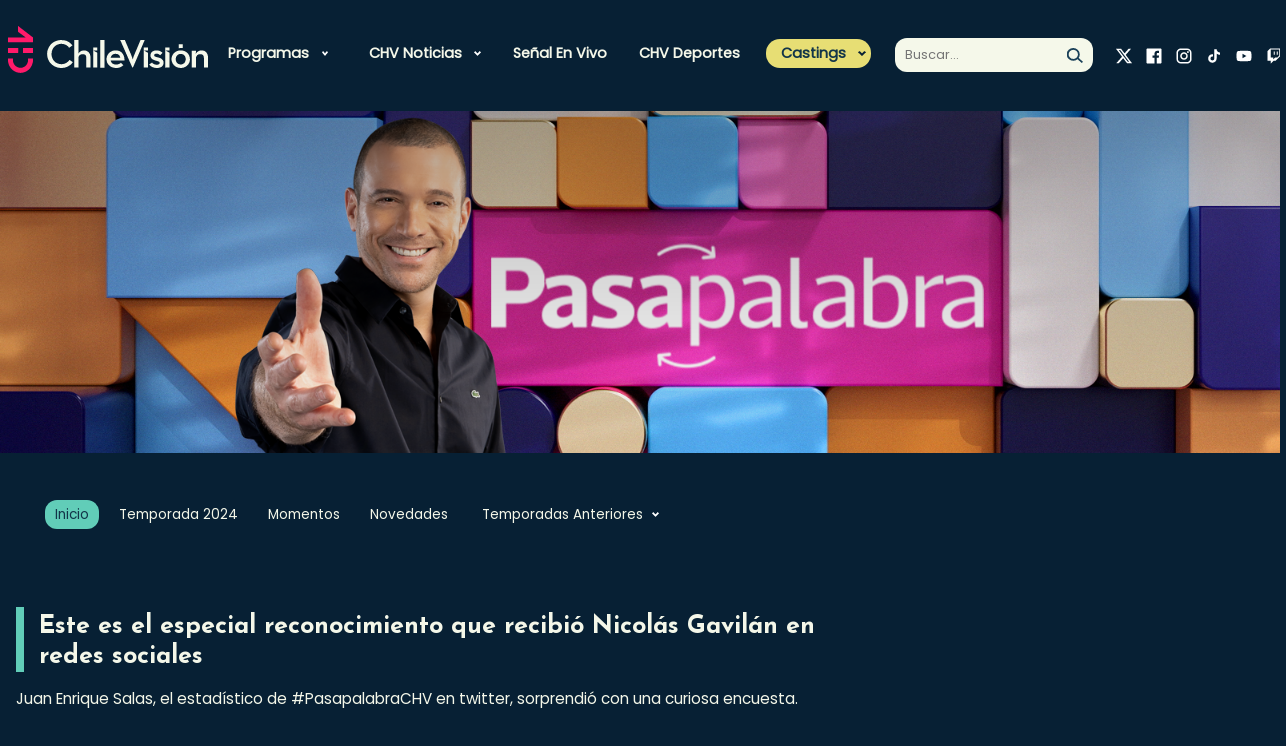

--- FILE ---
content_type: text/html; charset=utf-8
request_url: https://www.chilevision.cl/pasapalabra/temporada-2019/este-es-el-especial-reconocimiento-que-recibio-nicolas-gavilan-en-redes
body_size: 11898
content:
<!doctype html>
<html lang="es-ch">
    <head>
        
    
    


        <!-- Google Analitycs -->
<script type="text/plain" class="optanon-category-4">
    var _gaq = _gaq || [];
    _gaq.push(['_setAccount', 'UA-36532539-1']);
    //_gaq.push(['_setDomainName', 'chilevision.cl']);
    _gaq.push(['_setAllowLinker', true]);
    _gaq.push(['_trackPageview']);

    (function() {
        var ga = document.createElement('script');
        ga.type = 'text/javascript';
        ga.async = true;
        ga.src = ('https:' == document.location.protocol ? 'https://' : 'http://') + 'stats.g.doubleclick.net/dc.js';
        var s = document.getElementsByTagName('script')[0];
        s.parentNode.insertBefore(ga, s);
    })();
</script>

<!-- Google Tag Manager -->
<script type="text/plain" class="optanon-category-2">(function(w,d,s,l,i){w[l]=w[l]||[];w[l].push({'gtm.start':
new Date().getTime(),event:'gtm.js'});var f=d.getElementsByTagName(s)[0],
j=d.createElement(s),dl=l!='dataLayer'?'&l='+l:'';j.async=true;j.src=
'https://www.googletagmanager.com/gtm.js?id='+i+dl;f.parentNode.insertBefore(j,f);
})(window,document,'script','dataLayer','GTM-PHRTVCT');</script>

<noscript><iframe src="https://www.googletagmanager.com/ns.html?id=GTM-PHRTVCT"height="0" width="0" style="display:none;visibility:hidden"></iframe></noscript>


<script class="optanon-category-2" type="text/plain">
  window.dataLayer = window.dataLayer || [];
  function gtag(){dataLayer.push(arguments);}
  gtag('js', new Date());
  gtag('config', 'G-BZJZYDBZY8');
</script>


<!-- Facebook Pixel Code -->
<script class="optanon-category-5" type="text/plain">
!function(f,b,e,v,n,t,s)
{if(f.fbq)return;n=f.fbq=function(){n.callMethod?
n.callMethod.apply(n,arguments):n.queue.push(arguments)};
if(!f._fbq)f._fbq=n;n.push=n;n.loaded=!0;n.version='2.0';
n.queue=[];t=b.createElement(e);t.async=!0;
t.src=v;s=b.getElementsByTagName(e)[0];
s.parentNode.insertBefore(t,s)}(window,document,'script',
'https://connect.facebook.net/en_US/fbevents.js');

fbq('init', '532721644796310');
fbq('init', '374532633857319');

fbq('track', 'PageView');
</script>
<noscript>
<img height="1" width="1"
src="https://www.facebook.com/tr?id=532721644796310&ev=PageView&noscript=1"/>
<img height="1" width="1" style="display:none"
src="https://www.facebook.com/tr?id=374532633857319&ev=PageView&noscript=1"/>
</noscript>
<!-- End Facebook Pixel Code -->


<!-- Meta Pixel Code -->
<script class="optanon-category-5" type="text/plain">
!function(f,b,e,v,n,t,s)
{if(f.fbq)return;n=f.fbq=function(){n.callMethod?
n.callMethod.apply(n,arguments):n.queue.push(arguments)};
if(!f._fbq)f._fbq=n;n.push=n;n.loaded=!0;n.version='2.0';
n.queue=[];t=b.createElement(e);t.async=!0;
t.src=v;s=b.getElementsByTagName(e)[0];
s.parentNode.insertBefore(t,s)}(window, document,'script',
'https://connect.facebook.net/en_US/fbevents.js');
fbq('init', '777638460547967');
fbq('track', 'PageView');
</script>
<noscript><img height="1" width="1" style="display:none"
src="https://www.facebook.com/tr?id=777638460547967&ev=PageView&noscript=1"
/></noscript>
<!-- End Meta Pixel Code -->

<meta name="robots" content="max-image-preview:large">

<script>
  (() => {
    const path = location.pathname;
    const bloqueados = ['/corporativo'];
  
    if (!bloqueados.some(p => path.startsWith(p))) {
      const s = document.createElement('script');
      s.src = 'https://ejs.mowplayer.com/js/player/midEdnRodu.js';
      s.async = true;
      document.head.appendChild(s);
    }
  })();
</script>

        <!-- Required meta tags -->
        <meta charset="utf-8">
        <meta name="viewport" content="width=device-width, initial-scale=1">
        
<!-- TS = 20190509204236 -->
<meta http-equiv="Content-Type" content="text/html; charset=utf-8">

<title>Este es el especial reconocimiento que recibió Nicolás Gavilán en redes sociales - Chilevisión</title>

<link rel="canonical" href="https://www.chilevision.cl/pasapalabra/temporada-2019/este-es-el-especial-reconocimiento-que-recibio-nicolas-gavilan-en-redes">
<meta name="viewport" content="width=device-width, initial-scale=1.0">
<meta name="HandheldFriendly" content="True">
<meta name="format-detection" content="telephone=no">
<meta http-equiv="X-UA-Compatible" content="IE=edge">



<meta name="author" content="Chilevisión" >


<meta name="generator" content="Prontus CMS">
<meta name="robots" content="max-image-preview:large">
<!-- FB Instant Articles -->
<meta property="fb:pages" content="114347011951335" />


    
        <meta property="og:image" content='https://www.chilevision.cl/chilevision/site/artic/20190509/imag/foto_0000001220190509204236.png'>
    


<meta property="og:title" content="Este es el especial reconocimiento que recibió Nicolás Gavilán en redes sociales - Chilevisión">


<meta property="og:description" content="Juan Enrique Salas, el estadístico de #PasapalabraCHV en twitter, sorprendió con una curiosa encuesta.">

<!--/FB Instant Articles -->
<!-- Twitter Cards -->
<meta name="twitter:card" content="summary_large_image">
<meta name="twitter:site" content="@chilevision">
<meta name="twitter:title" content="Este es el especial reconocimiento que recibió Nicolás Gavilán en redes sociales">

<meta name="twitter:description" content="Juan Enrique Salas, el estadístico de #PasapalabraCHV en twitter, sorprendió con una curiosa encuesta.">


    
        <meta name="twitter:image" content='https://www.chilevision.cl/chilevision/site/artic/20190509/imag/foto_0000001220190509204236.png'>
    


<link rel="icon" href="/chilevision/favicon.ico" type="image/x-icon">
<link rel="amphtml" href="https://www.chilevision.cl/amp/pasapalabra/temporada-2019/este-es-el-especial-reconocimiento-que-recibio-nicolas-gavilan-en-redes">


    <meta name="robots" content="index, follow" >



<meta name="keywords" content="Nicolás Gavilán,Pasapalabra CHV">


<meta name="description" content="Juan Enrique Salas, el estadístico de #PasapalabraCHV en twitter, sorprendió con una curiosa encuesta.">
        <script type="application/ld+json">
{
    "@context": "https://schema.org",
    "@type": "NewsMediaOrganization",
    "name": "Chilevisión",
    "legalName" : "Chilevisión",
    "url": "https://www.chilevision.cl/",
    "logo": "https://www.chilevision.cl/imag/v1/logos/chv_logo.png",
    "sameAs": [
        "https://www.facebook.com/chilevision/?locale=es_LA",
        "https://twitter.com/chilevision","https://www.instagram.com/chilevision/?hl=es",
        "https://www.youtube.com/channel/UC8EdTmyUaFIfZvVttJ9lgIA",
        "https://es.wikipedia.org/wiki/Chilevisi%C3%B3n"
    ]
}
</script>

<script type="application/ld+json">
    {
        "@context": "https://schema.org",
        "@type": "NewsArticle",
        "mainEntityOfPage": {
            "@type": "WebPage",
            "@id": "https://www.chilevision.cl",
            "name": "chilevision.cl",
            "alternateName": "Chilevision",
            "description": "Sitio Oficial de Chilevisión, la tercera red de televisión más antigua de Chile.",
            "url": "https://www.chilevision.cl",
            "inLanguage": "es-ES"
        },
        "headline": "¡INESPERADO!",
        "description": "Juan Enrique Salas, el estadístico de #PasapalabraCHV en twitter, sorprendió con una curiosa encuesta.",
        "url":"https://www.chilevision.cl/pasapalabra/temporada-2019/este-es-el-especial-reconocimiento-que-recibio-nicolas-gavilan-en-redes",
        "articleSection": "pasapalabra",
        "inLanguage":"es",
        "datePublished": "20190509T21:34:00-04:00",
        "dateModified": "20200210T13:10:33-04:00",
        "author": 
        
        
        
        
        
        
        "author":{
            "@type": "Organization",
            "name": "Chilevisión",
            "url": "https://www.chilevision.cl"
        },
        

        
        "image": {
            "@type": "ImageObject",
            "url": "https://www.chilevision.cl/chilevision/site/artic/20190509/imag/foto_0000001220190509204236.png"
        },
        "articleBody": "Juan Enrique Salas, el estadístico de #PasapalabraCHV en twitter, sorprendió con una curiosa encuesta.",
        "publisher": {
            "@type": "Organization",
            "name": "Chilevisión",
            "logo": {
                "@type":"ImageObject",
                "url":"https://www.chilevision.cl/chilevision/imag/v1/logos/chv_logo.png"
            },
            "sameAs": [
                "https://twitter.com/chilevision",
                "https://www.facebook.com/chilevision",
                "https://www.instagram.com/chilevision",
                "https://www.youtube.com/chilevision"
            ]
        }
    }
</script>
        <!-- /Meta tags -->
        <!-- Meta Facebook Instant Articles -->
        <meta property="fb:pages" content="278934066198158" />
        <!--/Meta Facebook Instant Articles -->
        <!-- CSS -->
        
<link href='/chilevision/css/v2/css/normalize.css?v=2.0.29' rel="stylesheet" >
<link href='/chilevision/css/v2/css/main.css?v=2.0.29' rel="stylesheet" >
<link href='/chilevision/css/v2/css/custom.css?v=2.0.29' rel="stylesheet" >

<style type="text/css">
.panamericanos.pan-art h3.article-title {
    color: #004176;
    margin-top: 16px;
    line-height: 1.2;
}

.panamericanos.pan-art p.article-description {
    color: #004176;
    margin-top: 16px;
    line-height: 1.2;
}

.panamericanos.pan-art .article.video.active h3.article-title {
    color: #fff;
}

.panamericanos.pan-art .article.video.active p.article-description {
    color: #fff;
}

.slider-hero {
    height: 90vh;
}
</style>

        <link href='/chilevision/css/v2/css/articulo.css?v=2.0.29' rel="stylesheet" >
        <link href='/chilevision/css/v2/css/estilos_vtxt.css?v=2.0.29' rel="stylesheet" >
         <!-- Script para manejo de RRSS -->
 <script async id="ebx" src="//applets.ebxcdn.com/ebx.js"></script>


    <script src="https://cdn.cookielaw.org/scripttemplates/otSDKStub.js"  type="text/javascript" charset="UTF-8" data-domain-script="80f08733-d99c-4141-b172-bf87a3a72ad5"></script>

    <script src="https://cdn.privacy.paramount.com/dist/optanon-v1.1.0.js" async></script>
    <script type="text/javascript">
    !function(n){var o=window,a="cbsoptanon",c="cmd",d="config";o[a]=o[a]?o[a]:{},o[a][c]=o[a][c]?o[a][c]:[],o[a][d]=o[a][d]?o[a][d]:[],["onIframesReady","onFormsReady","onScriptsReady","onAdsReady"].forEach(function(n){o[a][n]=o[a][n]||function(){var d=arguments;o[a][c].push(function(){o[a][n].apply(o[a],d)})}})}();
    </script>

    <script>
        // Reviso si acepto o no el consentimiento para las cookies de publicidad.
        cbsoptanon.cmd.push(function(cmp) {
            var overrideCache = true;
            cmp.ads.getNpaFlag(function(flag) {
                console.log("Flag:" +  flag);

            }, overrideCache);

        });
    </script> 


        <script type="text/javascript">
            var turner_metadata = {
                "trackAction" : []
            };
        </script>
        <script type="text/plain" class='optanon-category-2'>
var c_id = "3005086";

// Comscore library
var comScoreRequest = function() {
    if (self.COMSCORE) {
        self.COMSCORE && COMSCORE.beacon({
            c1: "2",
            c2: c_id,
            options: {
                enableFirstPartyCookie: true,
                bypassUserConsentRequirementFor1PCookie: true
            }
        });
    } else {
        var _comscore = window._comscore = _comscore || [];

        _comscore.push({
            c1: "2",
            c2: c_id,
            options: {
                enableFirstPartyCookie: true,
                bypassUserConsentRequirementFor1PCookie: true
            }
        });

        (function() {
            var s = document.createElement("script"),
                el = document.getElementsByTagName("script")[0];
            s.async = true;
            s.src = "https://sb.scorecardresearch.com/beacon.js";
            el.parentNode.insertBefore(s, el);
        })();
    }
}
comScoreRequest();
</script>


    <script>
    (function () {
        var counter = 0;
        (function poll() {
            setTimeout(function () {
                if (window.OnetrustActiveGroups || counter >= 20) {
                    var s = document.createElement("script"), el = document.getElementsByTagName("script")[0];
                    s.async = true;
                    s.src = "https://lightning.chilevision.cl/launch/7be62238e4c3/cad6d77ba8b0/launch-cda1f3e32e56.min.js";
                    s.className = 'optanon-category-2';
                    el.parentNode.insertBefore(s, el);
                } else {
                    counter++;
                    poll();
                }
            }, 250);
        })();
    })();
    </script>

    <script type="text/plain" class='optanon-category-4 chvn_ads_start'>
    (function () {
        var counter = 0;
        (function poll() {
            if (counter >= 20) {
                var s = document.createElement("script"), el = document.getElementsByTagName("script")[0];
                s.async = true;
                s.src = "/chilevision/stat/metrics/chv-ad-manager.js";
                el.parentNode.insertBefore(s, el);
            } else {
                counter++;
                poll();
            }
        })();
    })();
    </script>
    <script>
    var npa_flag = 0;
    cbsoptanon.onScriptsReady(function(cmp) {
        cmp.ot.awaitInitialConsent(function() {
            cbsoptanon.cmd.push(function(cmp) {
                var overrideCache = true;
                cmp.ads.getNpaFlag(function(flag) {
                    npa_flag = flag;
                    cbsoptanon.tags.loadDeferredScripts('chvn_ads_start');
                }, overrideCache);
            });
        });
    });

    cbsoptanon.cmd.push(function(cmp) {
        cmp.ot.addOnConsentChangedHandler(function() {
            location.reload();
        });
    });
    </script>


<script type="text/javascript">
    window.last_page_metadata = {
        'pagename': 'www.chilevision.cl/pasapalabra/temporada-2019/este-es-el-especial-reconocimiento-que-recibio-nicolas-gavilan-en-redes',
        'section': 'pasapalabra',
        "subsection": 'temporada-2019',
        "franchise": 'pasapalabra',
        "contenttype": "news page",
        "contenttitle": 'este es el especial reconocimiento que recibió nicolás gavilán en redes sociales',
        "contenttags": 'Nicolás Gavilán|Pasapalabra CHV',
        "datepublished": '2019-05-09 21:34:00',
        "dateupdated": '2024-04-29 15:10:47',
        "platform": "web",
        "region": "latam",
        "country": "chile",
        "contentid": "20190509204236",
        "brand": "chilevision",
        "author" : '',
        "publisher" : '',
        "adobehashid": "",
    };



    turner_metadata.trackAction.push({
        'type': 'pageview',
        'data': window.last_page_metadata
    });
</script>

<script type="text/plain" class='optanon-category-2'>
  (function() {
    /** CONFIGURATION START **/
    var _sf_async_config = window._sf_async_config = (window._sf_async_config || {});
    _sf_async_config.uid = 66950;
    _sf_async_config.domain = 'chilevision.cl'; //CHANGE THIS TO THE ROOT DOMAIN
    _sf_async_config.flickerControl = false;
    _sf_async_config.useCanonical = true;
    _sf_async_config.useCanonicalDomain = true;
    _sf_async_config.sections = window.last_page_metadata.section;
    _sf_async_config.authors = window.last_page_metadata.publisher;
    _sf_async_config.autoDetect = false;
    /** CONFIGURATION END **/
    function loadChartbeat() {
        var e = document.createElement('script');
        var n = document.getElementsByTagName('script')[0];
        e.type = 'text/javascript';
        e.async = true;
        e.src = '//static.chartbeat.com/js/chartbeat.js';
        n.parentNode.insertBefore(e, n);
    }
    loadChartbeat();
  })();

  console.log("SECCION CHARBOT: ", window.last_page_metadata.section);
  console.log("AUTOR CHARBOT: ", window.last_page_metadata.publisher);
</script>
<script async src="//static.chartbeat.com/js/chartbeat_mab.js" class='optanon-category-2' type="text/plain"></script>
        <script type="text/javascript" src='/chilevision/js-local/jquery/jquery.min.js'></script>
        <script src="/chilevision/js-local/v2/js/swiper-bundle.min.js"></script>
        <script src='https://platform.s-mdstrm.com/js/player_api.js?v=(none)'></script>
        <script src='https://www.chilevision.cl/chilevision/js-local/MsPlayer.class.js?v=(none)'></script>
        <link href='/chilevision/css/v1/MsPlayer.css?v=2.0.29' rel="stylesheet" type="text/css">
    </head>

    
        
        
        <body>
        
    
    
    
    <div id="ad_oop_float_01"></div>
    <div id="ad_oop_float_02"></div>
    <div id="ad_oop_float_03"></div>
    
    <!--HEADER-->
    <header class="header row" id="header" >
    <div class="mobile-menu-trigger" id="trigger" ></div>
    
    <div class="col-md-1 col-xs-6 logo-container">
       <a href="/" target="" class="logo-header" > <img src="/chilevision/site/artic/20221118/imag/foto_0000000120221118120919/logo_chv_w.svg"  alt="" /></a>
    </div>
    
    <div class="col-md-7 nav-container " id="nav-container" >
       <ul class="nav">
        
          
        
        
        
        
        
    <li class="link mega-menu desp">

    
        
        <a class="acc-head-mobile" href="#">Programas</a>
        <div class="submenu primary accordion-content">
            <ul class="links-list">
        
                
            
    
    

        
        
    
        
                
                <li class="link">
                    <a href="/programas" target="_top">Todos nuestros programas</a>
                    
                </li>
                
            
    
    

        
        
    
        
                
                <li class="link desp">
                    <a href="/archivo-chv" target="_top">Archivo CHV</a>
                    
                        <div class="acc-head-mobile">Archivo CHV</div>
                        <ul class="sub-menu accordion-content">
                            <li><a class="link-mobile" href="/archivo-chv" target="_top">Archivo CHV</a></li>
                            
                                
                                    <li class="link">
                                        <a href="/archivo-chv" target="_top">Momentos</a>
                                    </li>
                                
                            
                                
                            
                                
                            
                                
                            
                                
                            
                                
                            
                                
                            
                                
                            
                                
                            
                                
                            
                                
                            
                                
                            
                                
                            
                                
                            
                                
                            
                                
                            
                                
                            
                        </ul>
                    
                </li>
                
            
    
    

        
        
    
        
                
                <li class="link desp">
                    <a href="/el-tiempo" target="_top">CHV Tiempo</a>
                    
                        <div class="acc-head-mobile">CHV Tiempo</div>
                        <ul class="sub-menu accordion-content">
                            <li><a class="link-mobile" href="/el-tiempo" target="_top">CHV Tiempo</a></li>
                            
                                
                                    <li class="link">
                                        <a href="/el-tiempo/video" target="_top">Pronóstico</a>
                                    </li>
                                
                            
                                
                                    <li class="link">
                                        <a href="/el-tiempo/novedades" target="_top">Novedades</a>
                                    </li>
                                
                            
                                
                            
                                
                            
                                
                            
                                
                            
                                
                            
                                
                            
                                
                            
                                
                            
                                
                            
                                
                            
                                
                            
                                
                            
                                
                            
                                
                            
                                
                            
                        </ul>
                    
                </li>
                
            
    
    

        
        
    
        
                
                <li class="link desp">
                    <a href="/contigo-en-directo" target="_top">Contigo En Directo</a>
                    
                        <div class="acc-head-mobile">Contigo En Directo</div>
                        <ul class="sub-menu accordion-content">
                            <li><a class="link-mobile" href="/contigo-en-directo" target="_top">Contigo En Directo</a></li>
                            
                                
                                    <li class="link">
                                        <a href="/contigo-en-directo/mejores-momentos" target="_top">Momentos</a>
                                    </li>
                                
                            
                                
                            
                                
                            
                                
                            
                                
                            
                                
                            
                                
                            
                                
                            
                                
                            
                                
                            
                                
                            
                                
                            
                                
                            
                                
                            
                                
                            
                                
                            
                                
                            
                        </ul>
                    
                </li>
                
            
    
    

        
        
    
        
                
                <li class="link desp">
                    <a href="/contigo-en-la-manana" target="_top">Contigo En La Mañana</a>
                    
                        <div class="acc-head-mobile">Contigo En La Mañana</div>
                        <ul class="sub-menu accordion-content">
                            <li><a class="link-mobile" href="/contigo-en-la-manana" target="_top">Contigo En La Mañana</a></li>
                            
                                
                                    <li class="link">
                                        <a href="/contigo-en-la-manana/mejores-momentos" target="_top">Momentos</a>
                                    </li>
                                
                            
                                
                                    <li class="link">
                                        <a href="/contigo-en-la-manana/reportajes" target="_top">Reportajes</a>
                                    </li>
                                
                            
                                
                                    <li class="link">
                                        <a href="/contigo-en-la-manana/denuncias" target="_top">Denuncias</a>
                                    </li>
                                
                            
                                
                                    <li class="link">
                                        <a href="/contigo-en-la-manana/policial" target="_top">Policial</a>
                                    </li>
                                
                            
                                
                                    <li class="link">
                                        <a href="/contigo-en-la-manana/politica" target="_top">Política</a>
                                    </li>
                                
                            
                                
                                    <li class="link">
                                        <a href="/contigo-en-la-manana/espectaculo" target="_top">Espectáculo</a>
                                    </li>
                                
                            
                                
                            
                                
                            
                                
                            
                                
                            
                                
                            
                                
                            
                                
                            
                                
                            
                                
                            
                                
                            
                                
                            
                        </ul>
                    
                </li>
                
            
    
    

        
        
    
        
                
                <li class="link desp">
                    <a href="/cuanto-vale-el-show" target="_top">¿Cuánto vale el Show?</a>
                    
                        <div class="acc-head-mobile">¿Cuánto vale el Show?</div>
                        <ul class="sub-menu accordion-content">
                            <li><a class="link-mobile" href="/cuanto-vale-el-show" target="_top">¿Cuánto vale el Show?</a></li>
                            
                                
                                    <li class="link">
                                        <a href="/cuanto-vale-el-show" target="_top">Inicio</a>
                                    </li>
                                
                            
                                
                                    <li class="link">
                                        <a href="/cuanto-vale-el-show/mejores-momentos" target="_top">Mejores momentos</a>
                                    </li>
                                
                            
                                
                                    <li class="link">
                                        <a href="/cuanto-vale-el-show/presentaciones" target="_top">Presentaciones</a>
                                    </li>
                                
                            
                                
                                    <li class="link">
                                        <a href="/cuanto-vale-el-show/capitulos-completos" target="_top">Capítulos</a>
                                    </li>
                                
                            
                                
                                    <li class="link">
                                        <a href="/cuanto-vale-el-show/noticias" target="_top">Novedades</a>
                                    </li>
                                
                            
                                
                            
                                
                            
                                
                            
                                
                            
                                
                            
                                
                            
                                
                            
                                
                            
                                
                            
                                
                            
                                
                            
                                
                            
                        </ul>
                    
                </li>
                
            
    
    

        
        
    
        
                
                <li class="link desp">
                    <a href="/detras-del-muro" target="_top">Detrás del Muro</a>
                    
                        <div class="acc-head-mobile">Detrás del Muro</div>
                        <ul class="sub-menu accordion-content">
                            <li><a class="link-mobile" href="/detras-del-muro" target="_top">Detrás del Muro</a></li>
                            
                                
                                    <li class="link">
                                        <a href="/detras-del-muro/capitulos-completos" target="_top">Capítulos</a>
                                    </li>
                                
                            
                                
                                    <li class="link">
                                        <a href="/detras-del-muro/mejores-momentos" target="_top">Momentos</a>
                                    </li>
                                
                            
                                
                            
                                
                            
                                
                            
                                
                            
                                
                            
                                
                            
                                
                            
                                
                            
                                
                            
                                
                            
                                
                            
                                
                            
                                
                            
                                
                            
                                
                            
                        </ul>
                    
                </li>
                
            
    
    

        
        
    
        
                
                <li class="link desp">
                    <a href="/festivales-chv" target="_top">Festivales CHV</a>
                    
                        <div class="acc-head-mobile">Festivales CHV</div>
                        <ul class="sub-menu accordion-content">
                            <li><a class="link-mobile" href="/festivales-chv" target="_top">Festivales CHV</a></li>
                            
                                
                                    <li class="link">
                                        <a href="/festivales-chv" target="_top">Inicio</a>
                                    </li>
                                
                            
                                
                                    <li class="link">
                                        <a href="/festivales-chv/festival-de-san-carlos" target="_top">Festival de Violeta</a>
                                    </li>
                                
                            
                                
                                    <li class="link">
                                        <a href="/festivales-chv/festival-de-chanco" target="_top">Festival de Guadalupe del Carmen</a>
                                    </li>
                                
                            
                                
                                    <li class="link">
                                        <a href="/festivales-chv/festival-de-las-condes" target="_top">Festival de Las Condes</a>
                                    </li>
                                
                            
                                
                            
                                
                            
                                
                            
                                
                            
                                
                            
                                
                            
                                
                            
                                
                            
                                
                            
                                
                            
                                
                            
                                
                            
                                
                            
                        </ul>
                    
                </li>
                
            
    
    

        
        
    
        
                
                <li class="link desp">
                    <a href="/fiebre-de-baile" target="_top">Fiebre de Baile</a>
                    
                        <div class="acc-head-mobile">Fiebre de Baile</div>
                        <ul class="sub-menu accordion-content">
                            <li><a class="link-mobile" href="/fiebre-de-baile" target="_top">Fiebre de Baile</a></li>
                            
                                
                                    <li class="link">
                                        <a href="/fiebre-de-baile" target="_top">Inicio</a>
                                    </li>
                                
                            
                                
                                    <li class="link">
                                        <a href="/fiebre-de-baile/votaciones" target="_top">Votaciones</a>
                                    </li>
                                
                            
                                
                                    <li class="link">
                                        <a href="/fiebre-de-baile/capitulos-completos" target="_top">Capítulos</a>
                                    </li>
                                
                            
                                
                                    <li class="link">
                                        <a href="/fiebre-de-baile/mejores-momentos" target="_top">Momentos</a>
                                    </li>
                                
                            
                                
                                    <li class="link">
                                        <a href="/fiebre-de-baile/presentaciones" target="_top">Presentaciones</a>
                                    </li>
                                
                            
                                
                            
                                
                            
                                
                            
                                
                            
                                
                            
                                
                            
                                
                            
                                
                            
                                
                            
                                
                            
                                
                            
                                
                            
                        </ul>
                    
                </li>
                
            
    
    

        
        
    
        
                
                <li class="link desp">
                    <a href="/la-divina-comida" target="_top">La Divina Comida</a>
                    
                        <div class="acc-head-mobile">La Divina Comida</div>
                        <ul class="sub-menu accordion-content">
                            <li><a class="link-mobile" href="/la-divina-comida" target="_top">La Divina Comida</a></li>
                            
                                
                                    <li class="link">
                                        <a href="/la-divina-comida/capitulos" target="_top">Temporada 11</a>
                                    </li>
                                
                            
                                
                                    <li class="link">
                                        <a href="/la-divina-comida/mejores-momentos" target="_top">Momentos</a>
                                    </li>
                                
                            
                                
                                    <li class="link">
                                        <a href="/la-divina-comida/noticias" target="_top">Novedades</a>
                                    </li>
                                
                            
                                
                                    <li class="link">
                                        <a href="/la-divina-comida/recetas" target="_top">Recetas</a>
                                    </li>
                                
                            
                                
                            
                                
                            
                                
                            
                                
                            
                                
                            
                                
                            
                                
                            
                                
                            
                                
                            
                                
                            
                                
                            
                                
                            
                                
                            
                        </ul>
                    
                </li>
                
            
    
    

        
        
    
        
                
                <li class="link desp">
                    <a href="/plan-perfecto" target="_top">Plan Perfecto</a>
                    
                        <div class="acc-head-mobile">Plan Perfecto</div>
                        <ul class="sub-menu accordion-content">
                            <li><a class="link-mobile" href="/plan-perfecto" target="_top">Plan Perfecto</a></li>
                            
                                
                                    <li class="link">
                                        <a href="/plan-perfecto/capitulos-completos" target="_top">Capítulos</a>
                                    </li>
                                
                            
                                
                                    <li class="link">
                                        <a href="/plan-perfecto/momentos" target="_top">Momentos</a>
                                    </li>
                                
                            
                                
                            
                                
                            
                                
                            
                                
                            
                                
                            
                                
                            
                                
                            
                                
                            
                                
                            
                                
                            
                                
                            
                                
                            
                                
                            
                                
                            
                                
                            
                        </ul>
                    
                </li>
                
            
    
    

        
        
    
        
                
                <li class="link desp">
                    <a href="/podemos-hablar" target="_top">Podemos Hablar</a>
                    
                        <div class="acc-head-mobile">Podemos Hablar</div>
                        <ul class="sub-menu accordion-content">
                            <li><a class="link-mobile" href="/podemos-hablar" target="_top">Podemos Hablar</a></li>
                            
                                
                                    <li class="link">
                                        <a href="/podemos-hablar/capitulos-completos" target="_top">Temporada 7</a>
                                    </li>
                                
                            
                                
                                    <li class="link">
                                        <a href="/podemos-hablar/mejores-momentos" target="_top">Momentos</a>
                                    </li>
                                
                            
                                
                                    <li class="link">
                                        <a href="/podemos-hablar/noticias" target="_top">Novedades</a>
                                    </li>
                                
                            
                                
                            
                                
                            
                                
                            
                                
                            
                                
                            
                                
                            
                                
                            
                                
                            
                                
                            
                                
                            
                                
                            
                                
                            
                                
                            
                                
                            
                        </ul>
                    
                </li>
                
            
    
    

        
        
    
        
                
                <li class="link desp">
                    <a href="/primer-plano" target="_top">Primer Plano</a>
                    
                        <div class="acc-head-mobile">Primer Plano</div>
                        <ul class="sub-menu accordion-content">
                            <li><a class="link-mobile" href="/primer-plano" target="_top">Primer Plano</a></li>
                            
                                
                                    <li class="link">
                                        <a href="/primer-plano/capitulo-completo" target="_top">Capítulos</a>
                                    </li>
                                
                            
                                
                                    <li class="link">
                                        <a href="/primer-plano/momentos" target="_top">Mejores momentos</a>
                                    </li>
                                
                            
                                
                            
                                
                            
                                
                            
                                
                            
                                
                            
                                
                            
                                
                            
                                
                            
                                
                            
                                
                            
                                
                            
                                
                            
                                
                            
                                
                            
                                
                            
                        </ul>
                    
                </li>
                
            
    
    

        
        
    
        
                
                <li class="link desp">
                    <a href="/sabingo" target="_top">Sabingo</a>
                    
                        <div class="acc-head-mobile">Sabingo</div>
                        <ul class="sub-menu accordion-content">
                            <li><a class="link-mobile" href="/sabingo" target="_top">Sabingo</a></li>
                            
                                
                                    <li class="link">
                                        <a href="/sabingo/asi-suena-chile" target="_top">Así Suena Chile</a>
                                    </li>
                                
                            
                                
                                    <li class="link">
                                        <a href="/sabingo/la-estrella-de-mi-pueblo" target="_top">La Estrella de mi Pueblo</a>
                                    </li>
                                
                            
                                
                                    <li class="link">
                                        <a href="/sabingo/raices-campesinas" target="_top">Raíces Campesinas</a>
                                    </li>
                                
                            
                                
                                    <li class="link">
                                        <a href="/sabingo/pueblo-chico-paraiso-grande" target="_top">Pueblo chico, paraíso grande</a>
                                    </li>
                                
                            
                                
                                    <li class="link">
                                        <a href="/sabingo/camino-de-la-risa" target="_top">Camino de la risa</a>
                                    </li>
                                
                            
                                
                            
                                
                            
                                
                            
                                
                            
                                
                            
                                
                            
                                
                            
                                
                            
                                
                            
                                
                            
                                
                            
                                
                            
                        </ul>
                    
                </li>
                
            
    
    

        
        
    
        
                
                <li class="link desp">
                    <a href="/tiempo-libre" target="_top">Tiempo Libre</a>
                    
                        <div class="acc-head-mobile">Tiempo Libre</div>
                        <ul class="sub-menu accordion-content">
                            <li><a class="link-mobile" href="/tiempo-libre" target="_top">Tiempo Libre</a></li>
                            
                                
                                    <li class="link">
                                        <a href="/tiempo-libre/tendencias" target="_top">Tendencias</a>
                                    </li>
                                
                            
                                
                                    <li class="link">
                                        <a href="/tiempo-libre/musica" target="_top">Música</a>
                                    </li>
                                
                            
                                
                                    <li class="link">
                                        <a href="/tiempo-libre/panoramas" target="_top">Panoramas</a>
                                    </li>
                                
                            
                                
                                    <li class="link">
                                        <a href="/tiempo-libre/series-y-peliculas" target="_top">Series y películas</a>
                                    </li>
                                
                            
                                
                            
                                
                            
                                
                            
                                
                            
                                
                            
                                
                            
                                
                            
                                
                            
                                
                            
                                
                            
                                
                            
                                
                            
                                
                            
                        </ul>
                    
                </li>
                
            
            </ul>
        </div>
            
    
    

    </li>

        
        
        
    <li class="link menu desp">

    
    
        
        <a class="acc-head-mobile" href="#">CHV Noticias</a>
        <ul class="submenu primary accordion-content">
            
            
            <li class="link">
                <a href="/noticias" target="_top">Todas las noticias</a>
            </li>
            
            
            
            <li class="link">
                <a href="/noticias/nacional" target="_top">Nacional</a>
            </li>
            
            
            
            <li class="link">
                <a href="/noticias/internacional" target="_top">Internacional</a>
            </li>
            
            
            
            <li class="link">
                <a href="/noticias/reportajes" target="_top">Reportajes</a>
            </li>
            
            
            
            <li class="link">
                <a href="/noticias/cazanoticias" target="_top">Cazanoticias</a>
            </li>
            
            
            
            <li class="link">
                <a href="/noticias/economia" target="_top">Economía</a>
            </li>
            
            
            
            <li class="link">
                <a href="/chv-deportes" target="_top">Deportes</a>
            </li>
            
            
            
            <li class="link">
                <a href="/noticias/casos-policiales" target="_top">Casos Policiales</a>
            </li>
            
            
            
            <li class="link">
                <a href="/noticias/te-ayuda" target="_top">Te ayuda</a>
            </li>
            
            
            
            <li class="link">
                <a href="/noticias/show" target="_top">Show</a>
            </li>
            
            
        </ul>
        
        
    

    </li>

        
        
        
    <li class="link">

    
    
        
        
        <a href="/senal-online" class="link" target="_top">Señal En Vivo</a>
        
    

    </li>

        
        
        
    <li class="link">

    
    
        
        
        <a href="/chv-deportes" class="link" target="_top">CHV Deportes</a>
        
    

    </li>

        
        
        
    <li class="link menu desp highlight">

    
    
        
        <a class="acc-head-mobile" href="#">Castings</a>
        <ul class="submenu yellow accordion-content">
            
            
            <li class="link">
                <a href="https://form.jotform.com/chilevision/formulario-talento" target="_blank">Formulario ¿Cuánto Vale el Show?</a>
            </li>
            
            
            
            <li class="link">
                <a href="https://form.jotform.com/chilevision/formulario-el-club-de-la-comedia" target="_blank">Formulario El Club de la Comedia</a>
            </li>
            
            
            
            
            
            
            
            
            
            
            
            
            
            
            
            
            
            
        </ul>
        
        
    

    </li>

        
        
        
        
        
        <li class="search-container mobile">
            <form class="search-box mobile" method="get" action="/cgi-bin/prontus_search.cgi">
            <input type="hidden" name="search_prontus" value="chilevision" />
            <input type="hidden" name="search_tmp" value="search.html" />
            <input type="hidden" name="search_idx" value="all" />
            <input type="hidden" name="search_modo" value="and" />
            <input type="hidden" name="search_orden" value="" />
            <input type="hidden" name="search_resxpag" value="12" />
            <input type="hidden" name="search_maxpags" value="20"/>
            <input type="hidden" name="search_form" value="yes" />
            <input type="text" name="search_texto" class="search" placeholder="Buscar..." />
            </form>
        </li>
        
        
        <li class="social mobile">
        
        
            <a href="https://twitter.com/chilevision" target="_blank" class="social-link"><img src="/chilevision/site/artic/20191108/imag/foto_0000000320191108134633/ic-twitter-h.svg" alt=""></a>
        
        
        
        
        
            <a href="https://www.facebook.com/chilevision" target="_blank" class="social-link"><img src="/chilevision/site/artic/20191108/imag/foto_0000000320191108134717/ic-facebook-h.svg" alt=""></a>
        
        
        
        
        
            <a href="https://www.instagram.com/chilevision/" target="_blank" class="social-link"><img src="/chilevision/site/artic/20191108/imag/foto_0000000320191108134752/ic-instagram-h.svg" alt=""></a>
        
        
        
        
        
            <a href="https://www.tiktok.com/@chilevision" target="_blank" class="social-link"><img src="/chilevision/site/artic/20230324/imag/foto_0000000420230324182742/ic-tiktok-h.svg" alt=""></a>
        
        
        
        
        
            <a href="https://www.youtube.com/chilevision" target="_blank" class="social-link"><img src="/chilevision/site/artic/20200313/imag/foto_0000000320200313113843/ic-youtube-h.svg" alt=""></a>
        
        
        
        
        
            <a href="https://www.twitch.tv/chilevisioncl" target="_blank" class="social-link"><img src="/chilevision/site/artic/20230324/imag/foto_0000000320230324182428/ic-twitch-h.svg" alt=""></a>
        
        
        </li>
        
        
       </ul>
    </div>
    <div class="col-xs-2 col-md-2 search-container">
       <div class="search-trigger-mobile" id="trigger-search"></div>
       <form method="get" action="/cgi-bin/prontus_search.cgi" class="search-box">
            <input type="hidden" name="search_prontus" value="chilevision" />
            <input type="hidden" name="search_tmp" value="search.html" />
            <input type="hidden" name="search_idx" value="all" />
            <input type="hidden" name="search_modo" value="and" />
            <input type="hidden" name="search_orden" value="" />
            <input type="hidden" name="search_resxpag" value="12" />
            <input type="hidden" name="search_maxpags" value="20"/>
            <input type="hidden" name="search_form" value="yes" />
            <input type="text" name="search_texto" class="search" placeholder="Buscar..." />
       </form>
    </div>

    
        
            <div class="col-md-2 col-xs-12 social">
        
        
            <a href="https://twitter.com/chilevision" target="_blank" class="social-link"><img src="/chilevision/site/artic/20191108/imag/foto_0000000320191108134633/ic-twitter-h.svg" alt=""></a>
        
        
    
        
        
            <a href="https://www.facebook.com/chilevision" target="_blank" class="social-link"><img src="/chilevision/site/artic/20191108/imag/foto_0000000320191108134717/ic-facebook-h.svg" alt=""></a>
        
        
    
        
        
            <a href="https://www.instagram.com/chilevision/" target="_blank" class="social-link"><img src="/chilevision/site/artic/20191108/imag/foto_0000000320191108134752/ic-instagram-h.svg" alt=""></a>
        
        
    
        
        
            <a href="https://www.tiktok.com/@chilevision" target="_blank" class="social-link"><img src="/chilevision/site/artic/20230324/imag/foto_0000000420230324182742/ic-tiktok-h.svg" alt=""></a>
        
        
    
        
        
            <a href="https://www.youtube.com/chilevision" target="_blank" class="social-link"><img src="/chilevision/site/artic/20200313/imag/foto_0000000320200313113843/ic-youtube-h.svg" alt=""></a>
        
        
    
        
        
            <a href="https://www.twitch.tv/chilevisioncl" target="_blank" class="social-link"><img src="/chilevision/site/artic/20230324/imag/foto_0000000320230324182428/ic-twitch-h.svg" alt=""></a>
        
        
            </div>
        
    

    
    <div class="fixed-banner banner-link">
      <a href="/senal-online" target="_top">
        <span class="live">En Vivo</span>
        <p>&nbsp;</p>
<p>Señal online <span class="bold">- Chilevisión</span></p></p>
        <div class="btn">Ver ACÁ</div>
      </a>
    </div>
    

  </header>

  <!-- STRUCTURED DATA -->
  <script type="application/ld+json">
{
    "@context": "https://schema.org",
    "@type": "WebSite",
    "url": "https://www.chilevision.cl/",
        "potentialAction": {
        "@type": "SearchAction",
        "target": {
        "@type": "EntryPoint",
        "urlTemplate":"https://www.chilevision.cl/cgi-bin/prontus_search.cgi?search_prontus=chilevision&search_tmp=search.html&search_idx=all&search_modo=and&search_orden=&search_resxpag=12&search_maxpags=20&search_form=yes&search_texto={search_texto}"
        },
        "query-input": "required name=search_texto"
    }
}
</script>
  <!-- /STRUCTURED DATA -->


    
    <!--/HEADER-->
    
    <!-- hero interior -->
    
        
        
    
    
    


<div class="featured-header inner-content" >
   <figure>
      <img class="desktop lazy" src='https://www.chilevision.cl/chilevision/imag/default/default_1600x560.png' data-src='https://www.chilevision.cl/chilevision/site/artic/20200121/imag/foto_0000005620200121125128_1600x428-HERO-PRINCIPAL.png' alt="">
      <img src='https://www.chilevision.cl/chilevision/imag/default/default_700x393.png' class="mobile lazy" data-src='https://www.chilevision.cl/chilevision/site/artic/20200121/imag/foto_0000004920200121125128_700x393-HERO-MOBILE.png' alt="">
   </figure>
 </div>
 <div class="inner-nav-container">
  <div class="inner-menu-trigger mobile" id="trigger-innernav">  MENÚ PROGRAMA </div>
      <nav class="inner-nav" id="inner-nav">
        <!--menu--><li class="pill __class__"><a href="/pasapalabra" target="_top">Inicio</a></li><li class="pill __class__"><a href="/pasapalabra/temporada-2024" target="_top">Temporada 2024</a></li><li class="pill __class__"><a href="/pasapalabra/mejores-momentos" target="_top">Momentos</a></li><li class="pill __class__"><a href="/pasapalabra/noticias" target="_top">Novedades</a></li><!--/menu-->
        <!--submenu-->
        <li class="pill menu"><a href="#" target="_top">Temporadas Anteriores</a><ul class="submenu"><!--sublink--><li><a href="/pasapalabra/temporada-2018" target="_top">Temporada 2018</a></li><li><a href="/pasapalabra/temporada-2019" target="_top">Temporada 2019</a></li><li><a href="/pasapalabra/temporada-2020" target="_top">Temporada 2020</a></li><li><a href="/pasapalabra/pasapalabra-en-accion" target="_top">PSP En Acción</a></li><li><a href="/pasapalabra/capitulos" target="_top">Temporada 2021-22</a></li><!--/sublink--></ul>
        </li>
        <!--/submenu-->
      </nav>
</div>

        
    

    <!-- CONTENIDO / DETALLES NOTICIA -->
    <section class="article-detail container">
         <div class="section-title row">
            <div class="col-md-8">
                <h1 class=" title-section">Este es el especial reconocimiento que recibió Nicolás Gavilán en redes sociales</h1>
                <p>Juan Enrique Salas, el estadístico de #PasapalabraCHV en twitter, sorprendió con una curiosa encuesta.</p>
                <p class="smaller">Jueves 9 de mayo de 2019 | 21:34</p>
            </div>
            <div class="row">
                <div class="col col-md-8">
                

                
                    
                    
                        
                            <img src='https://www.chilevision.cl/chilevision/imag/default/default_700x393.png' class="portada lazy" data-src='https://www.chilevision.cl/chilevision/site/artic/20190509/imag/foto_0000001220190509204236.png' alt="">
                        
                    
                

                    
                    <!-- CUERPO articulo -->
                    <div class="CUERPO">
                    <p>Si eres un asiduo comentador de <strong>Pasapalabra</strong> en redes sociales ya debes conocer a <a href="https://twitter.com/juanesalas" target="_blank"><strong>Juan Enrique Salas</strong></a>. </p>
<p>El traumatólogo se ha convertido en <strong>el gran estadístico del programa</strong>. A través del hashtag <strong>#PasapalabraCHV</strong>, el ex jugador del espacio de concursos informa a los seguidores sobre el estado de cada participante invitado. </p>
<p>Aprovechando este éxito en twitter, el joven utilizó la plataforma para hacer una encuesta que causó sensación: <strong>¿Quién es tu favorito para ganar el Mundial de Pasapalabra?</strong></p>
<p><em>"Luego de 4 rondas, muchos entretenidos duelos y finales cerrados"</em> como él mismo comentó, obtuvo a dos posibles ganadores: <strong>Eduardo Peñailillo</strong> y <strong>Nicolás Gavilán</strong>.</p>
<p>Estos emblemáticos participantes lograron vencer en redes a <strong>Fernando Carreño</strong>, <strong>Luis Medel</strong>, <strong>Egor Montecinos</strong> e incluso a <strong>Macarena Derado</strong>.</p>
<p>Sin embargo, solo uno debía obtener el reconocimiento y para eso, <em>"abrió la urna por 24 horas"</em> para que los fanáticos del programa pudieran votar.</p>
<p>Finalmente, fue el estudiante de pedagogía oriundo de Hualpén y el récord de participaciones en Pasapalabra, <strong>Nicolás Gavilán</strong>, quien obtuvo el primer lugar.</p>
<blockquote class="twitter-tweet" data-lang="es">
<p dir="ltr" lang="es">En esta esquina, después de vencer a <a href="https://twitter.com/_JuanjoA?ref_src=twsrc%5Etfw">@_JuanjoA</a>, <a href="https://twitter.com/floresitojaja?ref_src=twsrc%5Etfw">@floresitojaja</a>, <a href="https://twitter.com/egoroboto?ref_src=twsrc%5Etfw">@egoroboto</a> y <a href="https://twitter.com/alancantautor?ref_src=twsrc%5Etfw">@alancantautor</a>... desde Valparaíso, el hincha de los Potros de <a href="https://twitter.com/cdmelipilla?ref_src=twsrc%5Etfw">@cdmelipilla</a>, el dueño de Carlota... EDUARDO PEÑAILILLO (<a href="https://twitter.com/edo_isc?ref_src=twsrc%5Etfw">@edo_isc</a>)!!!</p>
— Juan Enrique Salas (@juanesalas) <a href="https://twitter.com/juanesalas/status/1125588044864790528?ref_src=twsrc%5Etfw">7 de mayo de 2019</a></blockquote>
<script class="optanon-category-5" type="text/plain" charset="utf-8" src="https://platform.twitter.com/widgets.js" ></script>
<blockquote class="twitter-tweet" data-lang="es">
<p dir="ltr" lang="es">Se abren las urnas por las próximas 24 horas... y finalizando éstas, tendremos un ganador!!! A jugar!!!</p>
— Juan Enrique Salas (@juanesalas) <a href="https://twitter.com/juanesalas/status/1125588048497057792?ref_src=twsrc%5Etfw">7 de mayo de 2019</a></blockquote>
<script class="optanon-category-5" type="text/plain" charset="utf-8" src="https://platform.twitter.com/widgets.js" ></script>
<blockquote class="twitter-tweet" data-conversation="none" data-lang="es">
<p dir="ltr" lang="es">Final: ¿Quién es tu favorito para ganar el Mundial de <a href="https://twitter.com/hashtag/PasapalabraCHV?src=hash&amp;ref_src=twsrc%5Etfw">#PasapalabraCHV</a>?</p>
— Juan Enrique Salas (@juanesalas) <a href="https://twitter.com/juanesalas/status/1125588051772809216?ref_src=twsrc%5Etfw">7 de mayo de 2019</a></blockquote>
<script class="optanon-category-5" type="text/plain" charset="utf-8" src="https://platform.twitter.com/widgets.js" ></script>
                    </div>
                    <!-- FIN CUERPO articulo -->
                    
                        
    
    

                    

                </div>
                <div class="col-md-4">
                    
<div class="ad-single hide-xs-only" >
  
  <span class="legend">Publicidad</span>
  <div id="ad_rect_btf_01"></div>
</div>

                    
<div class="ad-single hide-xs-only" >
  
  <span class="legend">Publicidad</span>
  <div id="ad_rect_btf_02"></div>
</div>

                </div>
            </div>
        </div>
    </section>
    <section class="article-detail container">
        

 <!-- Publicidad -->
 <div class="single-ad-responsive">
    <div class="ad-container">
        
        <span class="rotate">Publicidad</span>
        <div id="ad_bnr_atf_01" class="ad"></div>
    </div>
</div>
 
    </section>
    <!-- Relacionados -->
        
        
        
            
            
                

<script type="application/ld+json">
{
    "@context": "http://schema.org",
    "@type": "ItemList",
    "itemListElement": [
    
    
    {
        "@type": "ListItem",
        "position": 1,
        "url": "https://www.chilevision.cl/pasapalabra/temporada-2019/quieres-ganar-el-rosco-aca-te-dejamos-las-nuevas-fechas-del-casting-de"
    },
    
    
    
    {
        "@type": "ListItem",
        "position": 2,
        "url": "https://www.chilevision.cl/pasapalabra/temporada-2019/antonella-rios-sorprendio-con-talentosa-faceta-musical-en-pasapalabra"
    },
    
    
    
    {
        "@type": "ListItem",
        "position": 3,
        "url": "https://www.chilevision.cl/pasapalabra/temporada-2019/rap-o-trap-antonella-rios-y-julian-elfenbein-protagonizaron-un"
    },
    
    
    
    {
        "@type": "ListItem",
        "position": 4,
        "url": "https://www.chilevision.cl/pasapalabra/temporada-2019/este-es-el-ganador-entre-purificacion-perez-y-felipe-gonzalez-en"
    },
    
    
    
    {
        "@type": "ListItem",
        "position": 5,
        "url": "https://www.chilevision.cl/pasapalabra/temporada-2019/purificacion-perez-llamo-la-atencion-por-polemico-comentario-sobre"
    }
    
    
    ]
}
</script>
                

<section class="container">
    <div class="row section-title">
       <h2 class="col-md-10 col-sm-9">RELACIONADOS</h2>
    </div>
    <div class="row">
       <div class="swiper slider-03 col-md-8  col-xs-12">
          <div class="swiper-wrapper">
            
            
            <!-- SLIDE -->
             <div class="card-container swiper-slide" >
                <a href="/pasapalabra/temporada-2019/quieres-ganar-el-rosco-aca-te-dejamos-las-nuevas-fechas-del-casting-de">
                   <div class="card">
                      <div class="card-img">
                        
                        
                            
                        <img src='https://www.chilevision.cl/chilevision/imag/default/default_700x393.png' class="card-img lazy" data-src='https://www.chilevision.cl/chilevision/site/artic/20200113/imag/foto_0000000220200113181232.jpeg' alt="">
                            
                            
                        
                         <div class="reprod">
                            
                         </div>
                      </div>
                      <h3 class="card-title" >¿Quieres ganar el Rosco? Acá te dejamos las nuevas fechas del casting de Pasapalabra</h3>
                      
                   </div>
                </a>
             </div>
             
             
            
            <!-- SLIDE -->
             <div class="card-container swiper-slide" >
                <a href="/pasapalabra/temporada-2019/antonella-rios-sorprendio-con-talentosa-faceta-musical-en-pasapalabra">
                   <div class="card">
                      <div class="card-img">
                        
                        
                            
                        <img src='https://www.chilevision.cl/chilevision/imag/default/default_700x393.png' class="card-img lazy" data-src='https://www.chilevision.cl/chilevision/site/artic/20200103/imag/foto_0000000820200103020037.png' alt="">
                            
                            
                        
                         <div class="reprod">
                            
                            <div class="cont_play"></div>
                            <div class="cont_pill">
                                <span class="info_pill">06:56</span>
                            </div>
                            
                         </div>
                      </div>
                      <h3 class="card-title" >Antonella Ríos sorprendió con talentosa faceta musical en Pasapalabra</h3>
                      <span class="card-stamp">Emitido el 31/12/1969 </span> 
                   </div>
                </a>
             </div>
             
             
            
            <!-- SLIDE -->
             <div class="card-container swiper-slide" >
                <a href="/pasapalabra/temporada-2019/rap-o-trap-antonella-rios-y-julian-elfenbein-protagonizaron-un">
                   <div class="card">
                      <div class="card-img">
                        
                        
                            
                        <img src='https://www.chilevision.cl/chilevision/imag/default/default_700x393.png' class="card-img lazy" data-src='https://www.chilevision.cl/chilevision/site/artic/20200103/imag/foto_0000000820200103020005.png' alt="">
                            
                            
                        
                         <div class="reprod">
                            
                            <div class="cont_play"></div>
                            <div class="cont_pill">
                                <span class="info_pill">07:14</span>
                            </div>
                            
                         </div>
                      </div>
                      <h3 class="card-title" >¿Rap o trap? Antonella Ríos y Julián Elfenbein protagonizaron un especial dueto musical</h3>
                      <span class="card-stamp">Emitido el 31/12/1969 </span> 
                   </div>
                </a>
             </div>
             
             
            
            <!-- SLIDE -->
             <div class="card-container swiper-slide" >
                <a href="/pasapalabra/temporada-2019/este-es-el-ganador-entre-purificacion-perez-y-felipe-gonzalez-en">
                   <div class="card">
                      <div class="card-img">
                        
                        
                            
                        <img src='https://www.chilevision.cl/chilevision/imag/default/default_700x393.png' class="card-img lazy" data-src='https://www.chilevision.cl/chilevision/site/artic/20200103/imag/foto_0000000820200103013159.png' alt="">
                            
                            
                        
                         <div class="reprod">
                            
                            <div class="cont_play"></div>
                            <div class="cont_pill">
                                <span class="info_pill">35:44</span>
                            </div>
                            
                         </div>
                      </div>
                      <h3 class="card-title" >Este es el ganador entre Purificación Pérez y Felipe González en Pasapalabra</h3>
                      <span class="card-stamp">Emitido el 31/12/1969 </span> 
                   </div>
                </a>
             </div>
             
             
            
            <!-- SLIDE -->
             <div class="card-container swiper-slide" >
                <a href="/pasapalabra/temporada-2019/purificacion-perez-llamo-la-atencion-por-polemico-comentario-sobre">
                   <div class="card">
                      <div class="card-img">
                        
                        
                            
                        <img src='https://www.chilevision.cl/chilevision/imag/default/default_700x393.png' class="card-img lazy" data-src='https://www.chilevision.cl/chilevision/site/artic/20200103/imag/foto_0000001320200103020020.png' alt="">
                            
                            
                        
                         <div class="reprod">
                            
                            <div class="cont_play"></div>
                            <div class="cont_pill">
                                <span class="info_pill">04:42</span>
                            </div>
                            
                         </div>
                      </div>
                      <h3 class="card-title" >Purificación Pérez llamó la atención por polémico comentario sobre Miguel Bosé</h3>
                      <span class="card-stamp">Emitido el 31/12/1969 </span> 
                   </div>
                </a>
             </div>
             
             
          </div>
          <!-- If we need navigation buttons -->
          <div class="swiper-button-prev"></div>
          <div class="swiper-button-next"></div>
       </div>
       <div class="col-md-4 col-xs-12">
            
<div class="ad-single hide-xs-only" >
  
  <span class="legend">Publicidad</span>
  <div id="ad_rect_btf_03"></div>
</div>

       </div>
    </div>
 </section>
            
        
    
    
    <!-- Relacionados -->

    <section class="article-detail container">
        

 <!-- Publicidad -->
 <div class="single-ad-responsive">
    <div class="ad-container">
        
        <span class="rotate">Publicidad</span>
        <div id="ad_bnr_btf_02" class="ad hide-xs-only"></div>
    </div>
</div>
 
    </section>

    <!--FOOTER-->
    <footer class="footer">
    <div class="container">
       <div class="row">
         
          <div class="col-md-8 col-xs-12 logo-container">
            <img src="/chilevision/site/artic/20230831/imag/foto_0000000120230831113204/Logo.svg"  alt="" class="logo" />
          </div>
          
          <div class="col-md-4 social">
            
             <a href="https://twitter.com/chilevision" target="_blank" class="social-link"><img src="/chilevision/site/artic/20191108/imag/foto_0000000320191108134633/ic-twitter-h.svg" alt=""></a>
            
             <a href="https://www.facebook.com/chilevision" target="_blank" class="social-link"><img src="/chilevision/site/artic/20191108/imag/foto_0000000320191108134717/ic-facebook-h.svg" alt=""></a>
            
             <a href="https://www.instagram.com/chilevision/" target="_blank" class="social-link"><img src="/chilevision/site/artic/20191108/imag/foto_0000000320191108134752/ic-instagram-h.svg" alt=""></a>
            
             <a href="https://www.tiktok.com/@chilevision" target="_blank" class="social-link"><img src="/chilevision/site/artic/20230324/imag/foto_0000000420230324182742/ic-tiktok-h.svg" alt=""></a>
            
             <a href="https://www.youtube.com/chilevision" target="_blank" class="social-link"><img src="/chilevision/site/artic/20200313/imag/foto_0000000320200313113843/ic-youtube-h.svg" alt=""></a>
            
             <a href="https://www.twitch.tv/chilevisioncl" target="_blank" class="social-link"><img src="/chilevision/site/artic/20230324/imag/foto_0000000320230324182428/ic-twitch-h.svg" alt=""></a>
             
          </div>
       </div>
       <div class="row" id="nav_footer">
          <ul class="col nav">
            
                
                
                    <li class="link-item"><a href="/corporativo" target="_top" class="link" >CORPORATIVO</a></li>
                
            
                
                
                    <li class="link-item"><a href="https://comercial.chilevision.cl" target="_blank" class="link" >COMERCIAL</a></li>
                
            
                
                
                    <li class="link-item"><a href="/concursos" target="_top" class="link" >CONCURSOS</a></li>
                
            
                
                
                    <li class="link-item"><a href="/corporativo/proveedores" target="_blank" class="link" >PROVEEDORES</a></li>
                
            
                
                
                    <li class="link-item"><a href="https://chilevision.trabajando.cl/" target="_blank" class="link" >TRABAJA EN CHV</a></li>
                
            
                
                
                    <li class="link-item"><a href="https://privacy.paramount.com/policy" target="_blank" class="link" >POLÍTICA DE PRIVACIDAD</a></li>
                
            
                
                
                    <li class="link-item"><a href="/zonas-de-transmision-digital" target="_blank" class="link" >ZONAS DE TRANSMISIÓN DIGITAL</a></li>
                
            
                
                
                    <li class="link-item"><a href="https://www.chilevision.cl/chv-presenta" target="_top" class="link" >CHV PRESENTA</a></li>
                
            
                
                
                    <li class="link-item"><a href="https://privacy.paramount.com/en/policy#additional-information-us-states" target="_blank" class="link" >CALIFORNIA NOTICE</a></li>
                
            
                
                
                    <li class="link-item"><a href="https://form.jotform.com/chilevision/visitas-guiadas" target="_blank" class="link" >VISITAS CHV</a></li>
                
             
          </ul>
       </div>
       <div class="row stores">
            
            <a href="https://play.google.com/store/apps/details?id=net.altavoz.droid.janusplayer.chv" class="store-link" target="_blank"><img src="/chilevision/site/artic/20191111/imag/foto_0000000320191111111158/playstore.png" alt=""></a>
            
            <a href="https://apps.apple.com/cl/app/michv/id722492845" class="store-link" target="_blank"><img src="/chilevision/site/artic/20191111/imag/foto_0000000220191111105948/appstore.png" alt=""></a>
             
       </div>
    </div>
 </footer>

 <script type="text/javascript" src="/chilevision/js-local/getcountry.min.js?v=2.0"></script>
 <script type="text/javascript">
    getCountry().then((country) => {
        let country_code = country;

        if(country_code !== 'US') {
            list = document.querySelectorAll('footer #nav_footer ul a');

            list.forEach(function (elem) {
                var link_footer = elem.getAttribute('href');

                if(link_footer.trim() == 'https://privacy.paramount.com/en/policy#additional-information-us-states'){
                    elem.parentElement.remove();

                }
            });
        }
    });
 </script>
    <!--/FOOTER-->
    <!-- JS -->
        
        
        
        <!-- Js si no es Panamericanos -->
        
<script type="text/javascript" src='/chilevision/js-local/v2/js/swiper-bundle.min.js?v=2.1.4'></script>
<script type="text/javascript" src='https://www.chilevision.cl/chilevision/js-local/jquery/plugins/jquery.lazyload.js?v=2.1.4'></script>
<script src='https://www.chilevision.cl/chilevision/js-local/v2/AjustesDom.class.js?v=2.1.4'></script>
<script src='https://www.chilevision.cl/chilevision/js-local/v2/AjustesDomNoticias.class.js?v=2.1.4'></script>
<script src='https://www.chilevision.cl/chilevision/js-local/js-global.js?v=2.1.4'></script>
<script src='https://www.chilevision.cl/chilevision/js-local/Contraste.class.js?v=2.1.4'></script>
<script src='https://www.chilevision.cl/chilevision/js-local/LazyLoadInit.class.js?v=2.1.4'></script>
<script src='https://www.chilevision.cl/chilevision/js-local/Chv.class.js?v=2.1.4'></script>
<script src='https://www.chilevision.cl/chilevision/js-local/v2/inicio_v2.js?v=2.1.4'></script>
<script src='https://www.chilevision.cl/chilevision/js-local/v2/MenuInterno.js?v=2.1.4'></script>
<script src='https://www.chilevision.cl/chilevision/js-local/v2/Chv.class.js?v=2.1.4'></script>


        <script type="text/javascript">
            $(document).ready(function() {
                Chv2.controls.controlHeroMenu();
            });
        </script>
        <script src="/chilevision/js-local/v2/sliderPersonajes.js"></script>
        
    
    
    <script src='https://www.chilevision.cl/chilevision/js-local/v2/domutils.js?v=2.1.4'></script>
    <script src='https://www.chilevision.cl/chilevision/js-local/v2/slotParser.js?v=2.1.4'></script>
    <script src='/prontus/front/js-local/ProntusCards.js?v=2.1.4'></script>
    <!-- JS -->
   </body>
</html>

--- FILE ---
content_type: application/javascript; charset=utf-8
request_url: https://www.chilevision.cl/chilevision/js-local/Chv.class.js?v=2.1.4
body_size: 3197
content:
'use strict';
(function(window) {
    var _self;
    var FontPlus = window.FontPlus;
    var Chv = {
        vars: {
            id_prontus: 'chilevision',
            coockiename: 'accesibilidad',
            withGallery: false,
            galleryTop: undefined,
            galleryThumbs: undefined,
            swiperCapitulos: undefined,
            swiperProgramas: undefined,
            swiperPersonajes: undefined,
            swiperArrayCapitulos: {},
            swiperArrayProgramas: {},
            swiperArrayPersonajes: {},
            truncateStringMaxLenght: 60,
            isMobilePlatform: false
        },
        init: function() {
            _self = this;
            _self.actions.active_article_video();
            _self.actions.getElements();
            _self.actions.setEvents();
            _self.actions.truncateStrings();
            _self.actions.removeAdsNonMobilePlatform();
            _self.actions.check_menu();
            _self.actions.addBtnCarruselMobile();
            _self.actions.enabledVideoCard();

            _self.ui.get_underline();
        },
        ui: {
            get_underline: function() {
                var href     = window.location.pathname;
                var res      = href.split('/');
                var programa = res[1];
                var seccion  = res[2];
                var url      = '/'+programa+'/'+seccion;

                $('.link_desk li a').each(function(i){
                    var menu_url = $(this).attr('href');

                    if(url == menu_url) {
                        $(this).css({'border-bottom': '2px solid rgb(29, 219, 189)'});
                    }
                });

                $('.menu-programa-nav li a').each(function(i){
                    var menu_url = $(this).attr('href');

                    if(url == menu_url) {
                        $(this).css({'background-color': 'rgb(204, 204, 204)'});
                    }
                });
            },

        },
        callbacks: {

        },
        actions: {
            setVideoContainer: function (containerId) {
                if($("#"+containerId).length > 0) {
                    $("#"+containerId).find('iframe').attr('width', '100%').attr('height', '100%');

                    var videoContent = $("#"+containerId);
                    var w = videoContent.width();
                    var h = w * 0.5625;
                    videoContent.height(h + "px");

                    $(window).resize(function() {
                        var videoContent = $("#"+containerId);
                        var w = videoContent.width();
                        var h = w * 0.5625;
                        videoContent.height(h + "px");
                    });
                }
            },

            addBtnCarruselMobile: function () {
                $('section header a.btn_more').each(function () {
                    var $clone = $(this).clone();
                    $clone.addClass('mobile');

                    $(this).parents('section').find('section.car_capitulos').append($clone);
                    $(this).parents('section').find('section.car_programas').append($clone);
                });
            },

            check_menu: function() {
                var actual_url = window.location.pathname;

                $('.hero_nav > .cont_nav > ul > li > a').each(function(index,value) {
                    var link_url = $(this).attr('href');

                    if(actual_url == link_url) {
                        $(this).css('border-bottom','2px solid #1DDBBD');
                var texto = $(this).text();
                $('.menu-programa').text(texto);
                    }
                });

                $('.menu_mov > ul > li > a').each(function() {
                    var link_url_movil = $(this).attr('href');

                    if(actual_url == link_url_movil) {
                      $(this).css('background-color','#ccc');
                    }
                });
            },
            getElements: function() {
                _self.vars.swiperCapitulos =    $('.swiper-cap');
                _self.vars.swiperProgramas =    $('.swiper-prog');
                _self.vars.swiperPersonajes =   $('.swiper-pers');

            },

            setEvents: function() {
                //seteamos los eventos para cada uno de los elementos

                if ($(_self.vars.swiperCapitulos).length>=1) {
                    _self.actions.initSwiper(_self.vars.swiperCapitulos, 1);
                }
                if ($(_self.vars.swiperProgramas).length>=1) {
                    _self.actions.initSwiper(_self.vars.swiperProgramas, 2);
                }
                if ($(_self.vars.swiperPersonajes).length>=1) {
                    _self.actions.initSwiper(_self.vars.swiperPersonajes, 3);
                }
            },

            initSwiper: function(evento, tipo){
                for (var i = 0; i < evento.length; i++) {
                    if (tipo==1) {
                        _self.controls.swiperCapitulos(evento[i]);
                    }
                    else if(tipo==2){
                        _self.controls.swiperProgramas(evento[i]);
                    }
                    else if(tipo==3){
                        _self.controls.swiperPersonajes(evento[i]);
                    }
                }
            },

            enabledVideoCard: function() {
                var video_elements = document.getElementsByClassName('video_element');
                var d = new Date();
                var fechaActual = Math.round(d.getTime() / 1000);
                var info_pill = null;
                var anchor_video = null;
                if (video_elements.length !== 0) {
                    for (let element of video_elements) {
                        var fechaInicio = parseInt(element.dataset.fechaInicio);
                        var fechaFin = parseInt(element.dataset.fechaFin);
                        /*Si no posee fecha inicio ni fecha fin se omite elemento*/
                        if (isNaN(fechaInicio) && isNaN(fechaFin)) {
                            continue;
                        }

                        /*Si solo tiene fecha inicio, validar que la fecha inicio sea menor a la fecha actual para mostrar contenido*/
                        if (!isNaN(fechaInicio) && isNaN(fechaFin)) {
                            if (fechaActual < fechaInicio) {
                                element.classList.add('no-disp');
                                info_pill = element.querySelector('.info_pill');
                                info_pill.innerHTML = 'No disponible';

                                // Eliminar href de tags <a> y se agrega funcion onclick para evitar desplazamiento hacia el inicio de la página
                                anchor_video = element.getElementsByClassName('anchor_video');
                                for (let anchor of anchor_video) {
                                    anchor.href = "#";
                                    anchor.onclick = function () {
                                        return false;
                                    }
                                }
                            }
                        }

                        /*Si solo tiene fecha fin, validar que la fecha fin sea mayor a la fecha actual para mostrar contenido*/
                        if (isNaN(fechaInicio) && !isNaN(fechaFin)) {
                            if (fechaActual > fechaFin) {
                                element.classList.add('no-disp');
                                info_pill = element.querySelector('.info_pill');
                                info_pill.innerHTML = 'No disponible';

                                // Eliminar href de tags <a> y se agrega funcion onclick para evitar desplazamiento hacia el inicio de la página
                                anchor_video = element.getElementsByClassName('anchor_video');
                                for (let anchor of anchor_video) {
                                    anchor.href = "#";
                                    anchor.onclick = function () {
                                        return false;
                                    }
                                }
                            }
                        }

                        /*Si tiene ambas fechas, validar que la fecha actual se encuentre dentro del rango*/
                        if (!isNaN(fechaInicio) && !isNaN(fechaFin)) {
                            if (fechaActual <= fechaInicio || fechaActual >= fechaFin) {
                                element.classList.add('no-disp');
                                info_pill = element.querySelector('.info_pill');
                                info_pill.innerHTML = 'No disponible';

                                // Eliminar href de tags <a> y se agrega funcion onclick para evitar desplazamiento hacia el inicio de la página
                                anchor_video = element.getElementsByClassName('anchor_video');
                                for (let anchor of anchor_video) {
                                    anchor.href = "#";
                                    anchor.onclick = function () {
                                        return false;
                                    }
                                }
                            }
                        }
                    }
                }
            },

            active_article_video: function() {
                var ts = $('h1').attr('data-ts');

                $('.video').each(function(index) {
                    var ts_tax_list = $(this).attr('data-ts-tax');

                    if(ts == ts_tax_list) {
                        $('#'+ts).addClass('active');
                    }
                });
            },
            truncateStrings: function () {
                $(".cont_txt").find(".baj").not(".tax_baj").each(function (key, value){
                    var textString = $(value).text();
                    $(value).text(_self.helper.truncate(textString, _self.vars.truncateStringMaxLenght, '...'));
                });
            },
            removeAdsNonMobilePlatform: function () {
                _self.vars.isMobilePlatform = false;
                _self.vars.isMobilePlatform = _self.helper.isMobilePlatform();
                if (_self.vars.isMobilePlatform !== true) {
                    $(".mobile_ads").remove();
                }
            },
            initSwiperDestacados: function () {
                console.log("Promesa gatillada");
                var swiperdest = new Swiper('.swiper-dest', {
                    slidesPerView: 1,
                    init: true,
                    loop: false,
                    breakpoints: {
                    880: {
                       slidesPerView: 3,
                       spaceBetween: 18,
                    },
                    675: {
                       slidesPerView: 3,
                       spaceBetween: 20,
                       slidesOffsetBefore: 0,
                    },
                    460: {
                       slidesPerView: 'auto',
                       spaceBetween: 18,
                       slidesOffsetBefore: 10,
                       slidesOffsetAfter: 10,
                    },
                    320: {
                       slidesPerView: 'auto',
                       spaceBetween: 18,
                       slidesOffsetBefore: 10,
                       slidesOffsetAfter: 10,
                    }
                    },
                    navigation: {
                    nextEl: '.swiper-button-next-dest',
                    prevEl: '.swiper-button-prev-dest',
                    },
                });
            },
            initDestacadosOnline: function () {
                //Acá va el ajax que llama a la portadilla de destacados
                var now = Date.now();
                setTimeout(function(){
                    $.ajax({ cache: false,
                             url: "/chilevision/site/edic/base/port/_m_destacados_senal.html?v="+now
                    }).done(function (data) {
                        var result = $('<div />').append(data);
                        $('#noti-destacada').html(result);
                        _self.actions.initSwiperDestacados();
                    }).fail(function (jqXHR, textStatus) {
                        console.log("Ha ocurrido un error inesperado: " + textStatus);
                    });
                 }, 2000);
            }
        },
        controls: {
            swiperCapitulos: function(evento){
                var next = $(evento).parent().find(".swiper-button-next-cap");
                var prev = $(evento).parent().find(".swiper-button-prev-cap");
                var id = $(evento).data("id");

                _self.vars.swiperArrayCapitulos[id] = new Swiper(evento, {
                    slidesPerView: 'auto',
                    CSSWidthAndHeight: true,
                    spaceBetween: 18,
                    init: true,
                    slidesOffsetBefore: 18,
                    slidesOffsetAfter: 48,
                    breakpoints: {
                        1300: {
                            slidesPerView: 'auto',
                            spaceBetween: 18,
                            slidesOffsetBefore: 0,
                        },
                        1024: {
                            slidesPerView: 'auto',
                            spaceBetween: 18,
                            slidesOffsetBefore: 0,
                        },
                        880: {
                            slidesPerView: 'auto',
                            spaceBetween: 18,
                            //slidesOffsetBefore: 0,
                        },
                        675: {
                            slidesPerView: 2,
                            spaceBetween: 20,
                            slidesOffsetBefore: 0,
                        },
                        460: {
                            slidesPerView: 'auto',
                            spaceBetween: 18,
                            slidesOffsetBefore: 0,
                        },
                        320: {
                            slidesPerView: 'auto',
                            spaceBetween: 18,
                            slidesOffsetBefore: 10,
                            slidesOffsetAfter: 10,
                        }
                    },
                    navigation: {
                        nextEl: next,
                        prevEl: prev,
                    },
                    on: {
                        init: function () {
                            var w = Math.max(document.documentElement.clientWidth, window.innerWidth || 0);
                            if (w > 675 && w <= 1024) {
                                this.slides.css('width', '');
                                $(evento).parent().parent().css('width', w);
                            }
                        },
                    }
                });
            },

            swiperProgramas: function(evento){
                var next = $(evento).parent().find(".swiper-button-next-prog");
                var prev = $(evento).parent().find(".swiper-button-prev-prog");
                var id = $(evento).data("id");

                _self.vars.swiperArrayProgramas[id] = new Swiper(evento, {
                    slidesPerView: 'auto',
                    CSSWidthAndHeight: true,
                    spaceBetween: 18,
                    init: true,
                    slidesOffsetBefore: 18,
                    slidesOffsetAfter: 48,
                    breakpoints: {
                        1300: {
                            slidesPerView: 'auto',
                            spaceBetween: 18,
                            slidesOffsetBefore: 0,
                        },
                        1024: {
                            slidesPerView: 4,
                            spaceBetween: 18,
                            slidesOffsetBefore: 0,
                        },
                        880: {
                            slidesPerView: 'auto',
                            spaceBetween: 18,
                            //slidesOffsetBefore: 0,
                        },
                        675: {
                            slidesPerView: 2,
                            spaceBetween: 20,
                            slidesOffsetBefore: 0,
                        },
                        460: {
                            slidesPerView: 'auto',
                            spaceBetween: 18,
                            slidesOffsetBefore: 0,
                        },
                        320: {
                            slidesPerView: 'auto',
                            spaceBetween: 18,
                            slidesOffsetBefore: 10,
                            slidesOffsetAfter: 10,
                        }
                    },
                    navigation: {
                        nextEl: next,
                        prevEl: prev,
                    },
                    on: {
                        init: function () {
                            var w = Math.max(document.documentElement.clientWidth, window.innerWidth || 0);
                            if (w > 675 && w <= 1024) {
                                this.slides.css('width', '');
                                $(evento).parent().parent().css('width', w);
                            }
                        },
                    }
                });
            },

            swiperPersonajes: function(evento){
                var next = $(evento).parent().find(".swiper-button-next-pers");
                var prev = $(evento).parent().find(".swiper-button-prev-pers");
                var id = $(evento).data("id");

                _self.vars.swiperArrayPersonajes[id] = new Swiper(evento, {
                    slidesPerView: 'auto',
                    CSSWidthAndHeight: true,
                    spaceBetween: 18,
                    init: true,
                    slidesOffsetBefore: 18,
                    slidesOffsetAfter: 48,
                    breakpoints: {
                        1300: {
                            slidesPerView: 'auto',
                            spaceBetween: 18,
                            slidesOffsetBefore: 0,
                        },
                        1024: {
                            slidesPerView: 4,
                            spaceBetween: 18,
                        },
                        880: {
                            slidesPerView: 'auto',
                            spaceBetween: 18,
                        },
                        675: {
                            slidesPerView: 2,
                            spaceBetween: 20,
                            slidesOffsetBefore: 0,
                        },
                        460: {
                            slidesPerView: 'auto',
                            spaceBetween: 18,
                            slidesOffsetBefore: 0,
                        },
                        320: {
                            slidesPerView: 'auto',
                            spaceBetween: 18,
                            slidesOffsetBefore: 10,
                            slidesOffsetAfter: 10,
                        }
                    },
                    navigation: {
                        nextEl: next,
                        prevEl: prev,
                    },
                    on: {
                        init: function () {
                            var w = Math.max(document.documentElement.clientWidth, window.innerWidth || 0);
                            if (w > 675 && w <= 1024) {
                                this.slides.css('width', '');
                                $(evento).parent().parent().css('width', w);
                            }
                        },
                    }
                });
            },
        },
        helper: {
            truncate: function (str, max, add) {
                add = add || '...';
                return (typeof str === 'string' && str.length > max ? str.substring(0,max)+add : str);
            },

            /**
             * retorna si es un dispositivo movil o no
             * @returns {Boolean}
             */
            isMobilePlatform: function() {
                return (_self.helper.isPhone() || _self.helper.isIpad());
            },

            /**
             * retorna si es un telefono o no
             * @returns {Boolean}
             */
            isPhone: function() {
                return (_self.helper.isIphone() ||
                    _self.helper.isAndroid() ||
                    _self.helper.isWindowsPhone());
            },
            /**
             * retorna si es un android o no
             * @returns {Boolean}
             */
            isAndroid: function() {
                return navigator.userAgent.toLowerCase().indexOf('android') > -1;
            },
            /**
             * retorna si es un iphone o no
             * @returns {Boolean}
             */
            isIphone: function() {
                return navigator.userAgent.match(/(iPod|iPhone)/);
            },
            /**
             * retorna si es un ipad o no
             * @returns {Boolean}
             */
            isIpad: function() {
                return navigator.userAgent.match(/(iPad)/);
            },
            /**
             * retorna si es un windowsPhone o no
             * @returns {Boolean}
             */
            isWindowsPhone: function() {
                return navigator.userAgent.match(/(Windows Phone)/i);
            },
        },
    };
    window.Chv = Chv;
})(window);

$(window).ready(function() {
    Chv.init();
});

--- FILE ---
content_type: application/javascript; charset=utf-8
request_url: https://www.chilevision.cl/chilevision/js-local/Contraste.class.js?v=2.1.4
body_size: 608
content:
'use strict';
(function(window) {
    var _self;
    var Contraste = {
        vars: {
            
        },
        init: function() {
            _self = this;
            _self.actions.accesibilidad();
        },
        ui: {

        },
        callbacks: {

        },
        actions: {
            accesibilidad: function () {
                if(Contraste.helper.readCookie() == 'true') {
                    $('body').addClass('contraste');
                }

                $('.ico-contraste').off('click').on('click', function (e) {
                    console.log("HOLA");
                    e.preventDefault();
                    if($('body').hasClass('contraste')) {
                        $('body').removeClass('contraste');
                        Contraste.helper.setCookie('false');
                    } else {
                        $('body').addClass('contraste');
                        Contraste.helper.setCookie('true');
                    }
                });
                Contraste.actions.init_menu();
            },
            init_menu: function () {
                $("ul.navbar-nav li a").each(function(){
                    var str = $(this).attr("href");
                    if(str === location.pathname){
                        $(this).addClass("select");
                        return ;
                    }else{
                        $(this).removeClass("select");
                    }
                });
            },
        },
        controls: {

        },
        helper: {
            readCookie: function (nom) {
                var name = '';
                if (nom) {
                    name = nom;
                }else{
                    name = Contraste.vars.coockiename;
                }
                var nameEQ = name + "=";
                var ca = document.cookie.split(';');
                for(var i=0;i < ca.length;i++) {
                    var c = ca[i];
                    while (c.charAt(0)===' ') {
                        c = c.substring(1,c.length);
                    }
                    if (c.indexOf(nameEQ) === 0) {
                        return c.substring(nameEQ.length,c.length);
                    }
                }
                return null;
            },
            setCookie: function (value, nom) {
                var name = '';
                if (nom) {
                    name = nom;
                }else{
                    name = Contraste.vars.coockiename;
                }
                var path = '/';
                var expires = new Date();
                expires.setDate(expires.getDate() + 365);
                document.cookie = name + "=" + window.escape(value)+";expires="+expires.toGMTString()+";path="+path;
            },
        },
    };
    window.Contraste = Contraste;
})(window);

$(window).ready(function() {
    Contraste.init();
});

--- FILE ---
content_type: application/javascript; charset=utf-8
request_url: https://fundingchoicesmessages.google.com/f/AGSKWxVT_B8eSl5Ja9VKIMZXjS1JebIfjFSB5BoRZMm35ZVY-lgNYDZMLLmzLLYy20GSMFLvGsR5iRn9LlLZmCQ4xJGcLSS3sRSkffxPZaMvDi0FbU5VwlHkcY1CiLCIqEaIg6S9dRf5tX5T0GpPn3-Jh6a_4VR_XwAprRLEdMGF-lBTot6L0dVrNKuu8b_8/_/jumpstartunpaidad./adsbyfalcon./adl.php/slideinad./mcad.php
body_size: -1284
content:
window['459380ff-d1f3-4b6b-a34b-8f837ef26aea'] = true;

--- FILE ---
content_type: application/javascript; charset=utf-8
request_url: https://www.chilevision.cl/chilevision/js-local/v2/AjustesDomNoticias.class.js?v=2.1.4
body_size: 136
content:
'use strict';
(function(window) {
    var _self;
    var AjustesDomNoticias = {
        init: function() {
            _self = this;
            _self.methods.quita_padres_containerbg();
            _self.methods.replace_banners();
        },
        methods: {
            quita_padres_containerbg: function() {
                $('section.container__bg').each(function(){
                    let container = $(this);
                    if(container.parent().hasClass("full-carousel")) container.unwrap();
                    if(container.parent().hasClass("auxi")) container.unwrap();
                });
            },
            replace_banners: function() {
                $('div.banner-container').each(function(){
                    let container = $(this);
                    if(container.parent().hasClass("full-carousel")) container.unwrap();
                    if(container.parent().hasClass("auxi")) container.unwrap();
                    if(container.parent().is('div')) container.unwrap();
                });
            },
        },
    }
    window.AjustesDomNoticias = AjustesDomNoticias;
})(window);

$(window).ready(function() {
    AjustesDomNoticias.init();
});